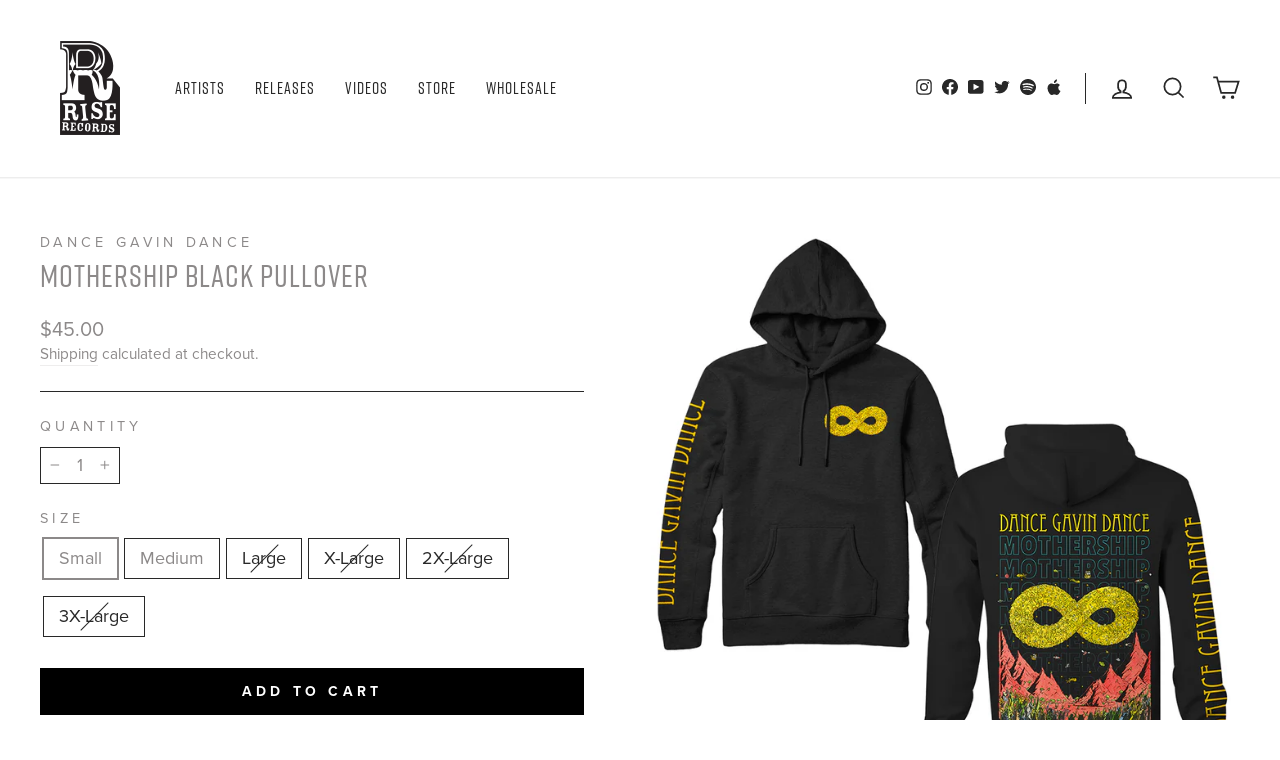

--- FILE ---
content_type: text/javascript; charset=utf-8
request_url: https://riserecords.com/collections/artist-dance-gavin-dance/products/dgd0mothbl-hs.js
body_size: 648
content:
{"id":3545950978126,"title":"Mothership Black Pullover","handle":"dgd0mothbl-hs","description":"Mothership Black","published_at":"2021-06-18T13:14:28-04:00","created_at":"2019-05-06T11:45:03-04:00","vendor":"Dance Gavin Dance","type":"Pullover","tags":["BSC","Dance Gavin Dance","Outerwear","Pullover","Rise Records","SPRING25","SUMMER50"],"price":4500,"price_min":4500,"price_max":4500,"available":true,"price_varies":false,"compare_at_price":null,"compare_at_price_min":0,"compare_at_price_max":0,"compare_at_price_varies":false,"variants":[{"id":28136447967310,"title":"Small","option1":"Small","option2":null,"option3":null,"sku":"DGD0MOTHBL-HSSM","requires_shipping":true,"taxable":true,"featured_image":null,"available":true,"name":"Mothership Black Pullover - Small","public_title":"Small","options":["Small"],"price":4500,"weight":498,"compare_at_price":null,"inventory_management":"shopify","barcode":"","quantity_rule":{"min":1,"max":null,"increment":1},"quantity_price_breaks":[],"requires_selling_plan":false,"selling_plan_allocations":[]},{"id":28136448000078,"title":"Medium","option1":"Medium","option2":null,"option3":null,"sku":"DGD0MOTHBL-HSMD","requires_shipping":true,"taxable":true,"featured_image":null,"available":true,"name":"Mothership Black Pullover - Medium","public_title":"Medium","options":["Medium"],"price":4500,"weight":544,"compare_at_price":null,"inventory_management":"shopify","barcode":"","quantity_rule":{"min":1,"max":null,"increment":1},"quantity_price_breaks":[],"requires_selling_plan":false,"selling_plan_allocations":[]},{"id":28136448032846,"title":"Large","option1":"Large","option2":null,"option3":null,"sku":"DGD0MOTHBL-HSLG","requires_shipping":true,"taxable":true,"featured_image":null,"available":false,"name":"Mothership Black Pullover - Large","public_title":"Large","options":["Large"],"price":4500,"weight":589,"compare_at_price":null,"inventory_management":"shopify","barcode":"","quantity_rule":{"min":1,"max":null,"increment":1},"quantity_price_breaks":[],"requires_selling_plan":false,"selling_plan_allocations":[]},{"id":28136448065614,"title":"X-Large","option1":"X-Large","option2":null,"option3":null,"sku":"DGD0MOTHBL-HSXL","requires_shipping":true,"taxable":true,"featured_image":null,"available":false,"name":"Mothership Black Pullover - X-Large","public_title":"X-Large","options":["X-Large"],"price":4500,"weight":635,"compare_at_price":null,"inventory_management":"shopify","barcode":"","quantity_rule":{"min":1,"max":null,"increment":1},"quantity_price_breaks":[],"requires_selling_plan":false,"selling_plan_allocations":[]},{"id":28136448098382,"title":"2X-Large","option1":"2X-Large","option2":null,"option3":null,"sku":"DGD0MOTHBL-HS2X","requires_shipping":true,"taxable":true,"featured_image":null,"available":false,"name":"Mothership Black Pullover - 2X-Large","public_title":"2X-Large","options":["2X-Large"],"price":4500,"weight":680,"compare_at_price":null,"inventory_management":"shopify","barcode":"","quantity_rule":{"min":1,"max":null,"increment":1},"quantity_price_breaks":[],"requires_selling_plan":false,"selling_plan_allocations":[]},{"id":31931191656526,"title":"3X-Large","option1":"3X-Large","option2":null,"option3":null,"sku":"DGD0MOTHBL-HS3X","requires_shipping":true,"taxable":true,"featured_image":null,"available":false,"name":"Mothership Black Pullover - 3X-Large","public_title":"3X-Large","options":["3X-Large"],"price":4500,"weight":725,"compare_at_price":null,"inventory_management":"shopify","barcode":null,"quantity_rule":{"min":1,"max":null,"increment":1},"quantity_price_breaks":[],"requires_selling_plan":false,"selling_plan_allocations":[]}],"images":["\/\/cdn.shopify.com\/s\/files\/1\/0098\/1585\/1086\/products\/8ccf74766177461e87d64078f5a5078e.jpg?v=1569150091"],"featured_image":"\/\/cdn.shopify.com\/s\/files\/1\/0098\/1585\/1086\/products\/8ccf74766177461e87d64078f5a5078e.jpg?v=1569150091","options":[{"name":"Size","position":1,"values":["Small","Medium","Large","X-Large","2X-Large","3X-Large"]}],"url":"\/products\/dgd0mothbl-hs","media":[{"alt":"This black Dance Gavin Dance hoodie features a yellow infinity symbol, band name on the sleeves, and a vibrant back with the Mothership album title and colorful mountains and planets graphic.","id":1143090085966,"position":1,"preview_image":{"aspect_ratio":1.0,"height":1000,"width":1000,"src":"https:\/\/cdn.shopify.com\/s\/files\/1\/0098\/1585\/1086\/products\/8ccf74766177461e87d64078f5a5078e.jpg?v=1569150091"},"aspect_ratio":1.0,"height":1000,"media_type":"image","src":"https:\/\/cdn.shopify.com\/s\/files\/1\/0098\/1585\/1086\/products\/8ccf74766177461e87d64078f5a5078e.jpg?v=1569150091","width":1000}],"requires_selling_plan":false,"selling_plan_groups":[]}